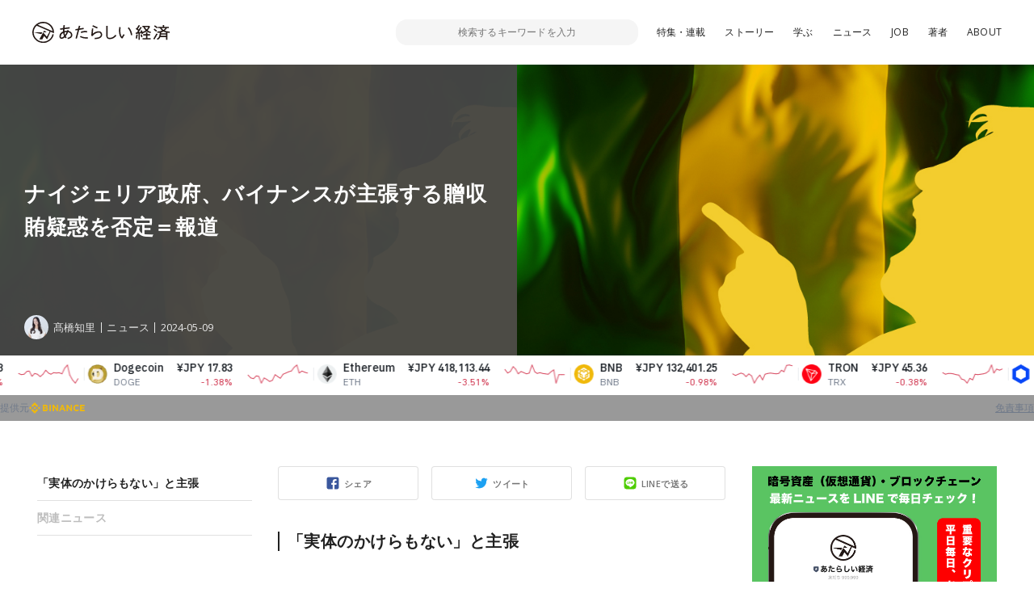

--- FILE ---
content_type: text/html; charset=utf-8
request_url: https://www.google.com/recaptcha/api2/anchor?ar=1&k=6LcARsoUAAAAAKDNAyTT7tYT2NDbGUbeco3qMTlt&co=aHR0cHM6Ly93d3cubmV3ZWNvbm9teS5qcDo0NDM.&hl=en&v=N67nZn4AqZkNcbeMu4prBgzg&size=invisible&anchor-ms=20000&execute-ms=30000&cb=24gz29l341xa
body_size: 48842
content:
<!DOCTYPE HTML><html dir="ltr" lang="en"><head><meta http-equiv="Content-Type" content="text/html; charset=UTF-8">
<meta http-equiv="X-UA-Compatible" content="IE=edge">
<title>reCAPTCHA</title>
<style type="text/css">
/* cyrillic-ext */
@font-face {
  font-family: 'Roboto';
  font-style: normal;
  font-weight: 400;
  font-stretch: 100%;
  src: url(//fonts.gstatic.com/s/roboto/v48/KFO7CnqEu92Fr1ME7kSn66aGLdTylUAMa3GUBHMdazTgWw.woff2) format('woff2');
  unicode-range: U+0460-052F, U+1C80-1C8A, U+20B4, U+2DE0-2DFF, U+A640-A69F, U+FE2E-FE2F;
}
/* cyrillic */
@font-face {
  font-family: 'Roboto';
  font-style: normal;
  font-weight: 400;
  font-stretch: 100%;
  src: url(//fonts.gstatic.com/s/roboto/v48/KFO7CnqEu92Fr1ME7kSn66aGLdTylUAMa3iUBHMdazTgWw.woff2) format('woff2');
  unicode-range: U+0301, U+0400-045F, U+0490-0491, U+04B0-04B1, U+2116;
}
/* greek-ext */
@font-face {
  font-family: 'Roboto';
  font-style: normal;
  font-weight: 400;
  font-stretch: 100%;
  src: url(//fonts.gstatic.com/s/roboto/v48/KFO7CnqEu92Fr1ME7kSn66aGLdTylUAMa3CUBHMdazTgWw.woff2) format('woff2');
  unicode-range: U+1F00-1FFF;
}
/* greek */
@font-face {
  font-family: 'Roboto';
  font-style: normal;
  font-weight: 400;
  font-stretch: 100%;
  src: url(//fonts.gstatic.com/s/roboto/v48/KFO7CnqEu92Fr1ME7kSn66aGLdTylUAMa3-UBHMdazTgWw.woff2) format('woff2');
  unicode-range: U+0370-0377, U+037A-037F, U+0384-038A, U+038C, U+038E-03A1, U+03A3-03FF;
}
/* math */
@font-face {
  font-family: 'Roboto';
  font-style: normal;
  font-weight: 400;
  font-stretch: 100%;
  src: url(//fonts.gstatic.com/s/roboto/v48/KFO7CnqEu92Fr1ME7kSn66aGLdTylUAMawCUBHMdazTgWw.woff2) format('woff2');
  unicode-range: U+0302-0303, U+0305, U+0307-0308, U+0310, U+0312, U+0315, U+031A, U+0326-0327, U+032C, U+032F-0330, U+0332-0333, U+0338, U+033A, U+0346, U+034D, U+0391-03A1, U+03A3-03A9, U+03B1-03C9, U+03D1, U+03D5-03D6, U+03F0-03F1, U+03F4-03F5, U+2016-2017, U+2034-2038, U+203C, U+2040, U+2043, U+2047, U+2050, U+2057, U+205F, U+2070-2071, U+2074-208E, U+2090-209C, U+20D0-20DC, U+20E1, U+20E5-20EF, U+2100-2112, U+2114-2115, U+2117-2121, U+2123-214F, U+2190, U+2192, U+2194-21AE, U+21B0-21E5, U+21F1-21F2, U+21F4-2211, U+2213-2214, U+2216-22FF, U+2308-230B, U+2310, U+2319, U+231C-2321, U+2336-237A, U+237C, U+2395, U+239B-23B7, U+23D0, U+23DC-23E1, U+2474-2475, U+25AF, U+25B3, U+25B7, U+25BD, U+25C1, U+25CA, U+25CC, U+25FB, U+266D-266F, U+27C0-27FF, U+2900-2AFF, U+2B0E-2B11, U+2B30-2B4C, U+2BFE, U+3030, U+FF5B, U+FF5D, U+1D400-1D7FF, U+1EE00-1EEFF;
}
/* symbols */
@font-face {
  font-family: 'Roboto';
  font-style: normal;
  font-weight: 400;
  font-stretch: 100%;
  src: url(//fonts.gstatic.com/s/roboto/v48/KFO7CnqEu92Fr1ME7kSn66aGLdTylUAMaxKUBHMdazTgWw.woff2) format('woff2');
  unicode-range: U+0001-000C, U+000E-001F, U+007F-009F, U+20DD-20E0, U+20E2-20E4, U+2150-218F, U+2190, U+2192, U+2194-2199, U+21AF, U+21E6-21F0, U+21F3, U+2218-2219, U+2299, U+22C4-22C6, U+2300-243F, U+2440-244A, U+2460-24FF, U+25A0-27BF, U+2800-28FF, U+2921-2922, U+2981, U+29BF, U+29EB, U+2B00-2BFF, U+4DC0-4DFF, U+FFF9-FFFB, U+10140-1018E, U+10190-1019C, U+101A0, U+101D0-101FD, U+102E0-102FB, U+10E60-10E7E, U+1D2C0-1D2D3, U+1D2E0-1D37F, U+1F000-1F0FF, U+1F100-1F1AD, U+1F1E6-1F1FF, U+1F30D-1F30F, U+1F315, U+1F31C, U+1F31E, U+1F320-1F32C, U+1F336, U+1F378, U+1F37D, U+1F382, U+1F393-1F39F, U+1F3A7-1F3A8, U+1F3AC-1F3AF, U+1F3C2, U+1F3C4-1F3C6, U+1F3CA-1F3CE, U+1F3D4-1F3E0, U+1F3ED, U+1F3F1-1F3F3, U+1F3F5-1F3F7, U+1F408, U+1F415, U+1F41F, U+1F426, U+1F43F, U+1F441-1F442, U+1F444, U+1F446-1F449, U+1F44C-1F44E, U+1F453, U+1F46A, U+1F47D, U+1F4A3, U+1F4B0, U+1F4B3, U+1F4B9, U+1F4BB, U+1F4BF, U+1F4C8-1F4CB, U+1F4D6, U+1F4DA, U+1F4DF, U+1F4E3-1F4E6, U+1F4EA-1F4ED, U+1F4F7, U+1F4F9-1F4FB, U+1F4FD-1F4FE, U+1F503, U+1F507-1F50B, U+1F50D, U+1F512-1F513, U+1F53E-1F54A, U+1F54F-1F5FA, U+1F610, U+1F650-1F67F, U+1F687, U+1F68D, U+1F691, U+1F694, U+1F698, U+1F6AD, U+1F6B2, U+1F6B9-1F6BA, U+1F6BC, U+1F6C6-1F6CF, U+1F6D3-1F6D7, U+1F6E0-1F6EA, U+1F6F0-1F6F3, U+1F6F7-1F6FC, U+1F700-1F7FF, U+1F800-1F80B, U+1F810-1F847, U+1F850-1F859, U+1F860-1F887, U+1F890-1F8AD, U+1F8B0-1F8BB, U+1F8C0-1F8C1, U+1F900-1F90B, U+1F93B, U+1F946, U+1F984, U+1F996, U+1F9E9, U+1FA00-1FA6F, U+1FA70-1FA7C, U+1FA80-1FA89, U+1FA8F-1FAC6, U+1FACE-1FADC, U+1FADF-1FAE9, U+1FAF0-1FAF8, U+1FB00-1FBFF;
}
/* vietnamese */
@font-face {
  font-family: 'Roboto';
  font-style: normal;
  font-weight: 400;
  font-stretch: 100%;
  src: url(//fonts.gstatic.com/s/roboto/v48/KFO7CnqEu92Fr1ME7kSn66aGLdTylUAMa3OUBHMdazTgWw.woff2) format('woff2');
  unicode-range: U+0102-0103, U+0110-0111, U+0128-0129, U+0168-0169, U+01A0-01A1, U+01AF-01B0, U+0300-0301, U+0303-0304, U+0308-0309, U+0323, U+0329, U+1EA0-1EF9, U+20AB;
}
/* latin-ext */
@font-face {
  font-family: 'Roboto';
  font-style: normal;
  font-weight: 400;
  font-stretch: 100%;
  src: url(//fonts.gstatic.com/s/roboto/v48/KFO7CnqEu92Fr1ME7kSn66aGLdTylUAMa3KUBHMdazTgWw.woff2) format('woff2');
  unicode-range: U+0100-02BA, U+02BD-02C5, U+02C7-02CC, U+02CE-02D7, U+02DD-02FF, U+0304, U+0308, U+0329, U+1D00-1DBF, U+1E00-1E9F, U+1EF2-1EFF, U+2020, U+20A0-20AB, U+20AD-20C0, U+2113, U+2C60-2C7F, U+A720-A7FF;
}
/* latin */
@font-face {
  font-family: 'Roboto';
  font-style: normal;
  font-weight: 400;
  font-stretch: 100%;
  src: url(//fonts.gstatic.com/s/roboto/v48/KFO7CnqEu92Fr1ME7kSn66aGLdTylUAMa3yUBHMdazQ.woff2) format('woff2');
  unicode-range: U+0000-00FF, U+0131, U+0152-0153, U+02BB-02BC, U+02C6, U+02DA, U+02DC, U+0304, U+0308, U+0329, U+2000-206F, U+20AC, U+2122, U+2191, U+2193, U+2212, U+2215, U+FEFF, U+FFFD;
}
/* cyrillic-ext */
@font-face {
  font-family: 'Roboto';
  font-style: normal;
  font-weight: 500;
  font-stretch: 100%;
  src: url(//fonts.gstatic.com/s/roboto/v48/KFO7CnqEu92Fr1ME7kSn66aGLdTylUAMa3GUBHMdazTgWw.woff2) format('woff2');
  unicode-range: U+0460-052F, U+1C80-1C8A, U+20B4, U+2DE0-2DFF, U+A640-A69F, U+FE2E-FE2F;
}
/* cyrillic */
@font-face {
  font-family: 'Roboto';
  font-style: normal;
  font-weight: 500;
  font-stretch: 100%;
  src: url(//fonts.gstatic.com/s/roboto/v48/KFO7CnqEu92Fr1ME7kSn66aGLdTylUAMa3iUBHMdazTgWw.woff2) format('woff2');
  unicode-range: U+0301, U+0400-045F, U+0490-0491, U+04B0-04B1, U+2116;
}
/* greek-ext */
@font-face {
  font-family: 'Roboto';
  font-style: normal;
  font-weight: 500;
  font-stretch: 100%;
  src: url(//fonts.gstatic.com/s/roboto/v48/KFO7CnqEu92Fr1ME7kSn66aGLdTylUAMa3CUBHMdazTgWw.woff2) format('woff2');
  unicode-range: U+1F00-1FFF;
}
/* greek */
@font-face {
  font-family: 'Roboto';
  font-style: normal;
  font-weight: 500;
  font-stretch: 100%;
  src: url(//fonts.gstatic.com/s/roboto/v48/KFO7CnqEu92Fr1ME7kSn66aGLdTylUAMa3-UBHMdazTgWw.woff2) format('woff2');
  unicode-range: U+0370-0377, U+037A-037F, U+0384-038A, U+038C, U+038E-03A1, U+03A3-03FF;
}
/* math */
@font-face {
  font-family: 'Roboto';
  font-style: normal;
  font-weight: 500;
  font-stretch: 100%;
  src: url(//fonts.gstatic.com/s/roboto/v48/KFO7CnqEu92Fr1ME7kSn66aGLdTylUAMawCUBHMdazTgWw.woff2) format('woff2');
  unicode-range: U+0302-0303, U+0305, U+0307-0308, U+0310, U+0312, U+0315, U+031A, U+0326-0327, U+032C, U+032F-0330, U+0332-0333, U+0338, U+033A, U+0346, U+034D, U+0391-03A1, U+03A3-03A9, U+03B1-03C9, U+03D1, U+03D5-03D6, U+03F0-03F1, U+03F4-03F5, U+2016-2017, U+2034-2038, U+203C, U+2040, U+2043, U+2047, U+2050, U+2057, U+205F, U+2070-2071, U+2074-208E, U+2090-209C, U+20D0-20DC, U+20E1, U+20E5-20EF, U+2100-2112, U+2114-2115, U+2117-2121, U+2123-214F, U+2190, U+2192, U+2194-21AE, U+21B0-21E5, U+21F1-21F2, U+21F4-2211, U+2213-2214, U+2216-22FF, U+2308-230B, U+2310, U+2319, U+231C-2321, U+2336-237A, U+237C, U+2395, U+239B-23B7, U+23D0, U+23DC-23E1, U+2474-2475, U+25AF, U+25B3, U+25B7, U+25BD, U+25C1, U+25CA, U+25CC, U+25FB, U+266D-266F, U+27C0-27FF, U+2900-2AFF, U+2B0E-2B11, U+2B30-2B4C, U+2BFE, U+3030, U+FF5B, U+FF5D, U+1D400-1D7FF, U+1EE00-1EEFF;
}
/* symbols */
@font-face {
  font-family: 'Roboto';
  font-style: normal;
  font-weight: 500;
  font-stretch: 100%;
  src: url(//fonts.gstatic.com/s/roboto/v48/KFO7CnqEu92Fr1ME7kSn66aGLdTylUAMaxKUBHMdazTgWw.woff2) format('woff2');
  unicode-range: U+0001-000C, U+000E-001F, U+007F-009F, U+20DD-20E0, U+20E2-20E4, U+2150-218F, U+2190, U+2192, U+2194-2199, U+21AF, U+21E6-21F0, U+21F3, U+2218-2219, U+2299, U+22C4-22C6, U+2300-243F, U+2440-244A, U+2460-24FF, U+25A0-27BF, U+2800-28FF, U+2921-2922, U+2981, U+29BF, U+29EB, U+2B00-2BFF, U+4DC0-4DFF, U+FFF9-FFFB, U+10140-1018E, U+10190-1019C, U+101A0, U+101D0-101FD, U+102E0-102FB, U+10E60-10E7E, U+1D2C0-1D2D3, U+1D2E0-1D37F, U+1F000-1F0FF, U+1F100-1F1AD, U+1F1E6-1F1FF, U+1F30D-1F30F, U+1F315, U+1F31C, U+1F31E, U+1F320-1F32C, U+1F336, U+1F378, U+1F37D, U+1F382, U+1F393-1F39F, U+1F3A7-1F3A8, U+1F3AC-1F3AF, U+1F3C2, U+1F3C4-1F3C6, U+1F3CA-1F3CE, U+1F3D4-1F3E0, U+1F3ED, U+1F3F1-1F3F3, U+1F3F5-1F3F7, U+1F408, U+1F415, U+1F41F, U+1F426, U+1F43F, U+1F441-1F442, U+1F444, U+1F446-1F449, U+1F44C-1F44E, U+1F453, U+1F46A, U+1F47D, U+1F4A3, U+1F4B0, U+1F4B3, U+1F4B9, U+1F4BB, U+1F4BF, U+1F4C8-1F4CB, U+1F4D6, U+1F4DA, U+1F4DF, U+1F4E3-1F4E6, U+1F4EA-1F4ED, U+1F4F7, U+1F4F9-1F4FB, U+1F4FD-1F4FE, U+1F503, U+1F507-1F50B, U+1F50D, U+1F512-1F513, U+1F53E-1F54A, U+1F54F-1F5FA, U+1F610, U+1F650-1F67F, U+1F687, U+1F68D, U+1F691, U+1F694, U+1F698, U+1F6AD, U+1F6B2, U+1F6B9-1F6BA, U+1F6BC, U+1F6C6-1F6CF, U+1F6D3-1F6D7, U+1F6E0-1F6EA, U+1F6F0-1F6F3, U+1F6F7-1F6FC, U+1F700-1F7FF, U+1F800-1F80B, U+1F810-1F847, U+1F850-1F859, U+1F860-1F887, U+1F890-1F8AD, U+1F8B0-1F8BB, U+1F8C0-1F8C1, U+1F900-1F90B, U+1F93B, U+1F946, U+1F984, U+1F996, U+1F9E9, U+1FA00-1FA6F, U+1FA70-1FA7C, U+1FA80-1FA89, U+1FA8F-1FAC6, U+1FACE-1FADC, U+1FADF-1FAE9, U+1FAF0-1FAF8, U+1FB00-1FBFF;
}
/* vietnamese */
@font-face {
  font-family: 'Roboto';
  font-style: normal;
  font-weight: 500;
  font-stretch: 100%;
  src: url(//fonts.gstatic.com/s/roboto/v48/KFO7CnqEu92Fr1ME7kSn66aGLdTylUAMa3OUBHMdazTgWw.woff2) format('woff2');
  unicode-range: U+0102-0103, U+0110-0111, U+0128-0129, U+0168-0169, U+01A0-01A1, U+01AF-01B0, U+0300-0301, U+0303-0304, U+0308-0309, U+0323, U+0329, U+1EA0-1EF9, U+20AB;
}
/* latin-ext */
@font-face {
  font-family: 'Roboto';
  font-style: normal;
  font-weight: 500;
  font-stretch: 100%;
  src: url(//fonts.gstatic.com/s/roboto/v48/KFO7CnqEu92Fr1ME7kSn66aGLdTylUAMa3KUBHMdazTgWw.woff2) format('woff2');
  unicode-range: U+0100-02BA, U+02BD-02C5, U+02C7-02CC, U+02CE-02D7, U+02DD-02FF, U+0304, U+0308, U+0329, U+1D00-1DBF, U+1E00-1E9F, U+1EF2-1EFF, U+2020, U+20A0-20AB, U+20AD-20C0, U+2113, U+2C60-2C7F, U+A720-A7FF;
}
/* latin */
@font-face {
  font-family: 'Roboto';
  font-style: normal;
  font-weight: 500;
  font-stretch: 100%;
  src: url(//fonts.gstatic.com/s/roboto/v48/KFO7CnqEu92Fr1ME7kSn66aGLdTylUAMa3yUBHMdazQ.woff2) format('woff2');
  unicode-range: U+0000-00FF, U+0131, U+0152-0153, U+02BB-02BC, U+02C6, U+02DA, U+02DC, U+0304, U+0308, U+0329, U+2000-206F, U+20AC, U+2122, U+2191, U+2193, U+2212, U+2215, U+FEFF, U+FFFD;
}
/* cyrillic-ext */
@font-face {
  font-family: 'Roboto';
  font-style: normal;
  font-weight: 900;
  font-stretch: 100%;
  src: url(//fonts.gstatic.com/s/roboto/v48/KFO7CnqEu92Fr1ME7kSn66aGLdTylUAMa3GUBHMdazTgWw.woff2) format('woff2');
  unicode-range: U+0460-052F, U+1C80-1C8A, U+20B4, U+2DE0-2DFF, U+A640-A69F, U+FE2E-FE2F;
}
/* cyrillic */
@font-face {
  font-family: 'Roboto';
  font-style: normal;
  font-weight: 900;
  font-stretch: 100%;
  src: url(//fonts.gstatic.com/s/roboto/v48/KFO7CnqEu92Fr1ME7kSn66aGLdTylUAMa3iUBHMdazTgWw.woff2) format('woff2');
  unicode-range: U+0301, U+0400-045F, U+0490-0491, U+04B0-04B1, U+2116;
}
/* greek-ext */
@font-face {
  font-family: 'Roboto';
  font-style: normal;
  font-weight: 900;
  font-stretch: 100%;
  src: url(//fonts.gstatic.com/s/roboto/v48/KFO7CnqEu92Fr1ME7kSn66aGLdTylUAMa3CUBHMdazTgWw.woff2) format('woff2');
  unicode-range: U+1F00-1FFF;
}
/* greek */
@font-face {
  font-family: 'Roboto';
  font-style: normal;
  font-weight: 900;
  font-stretch: 100%;
  src: url(//fonts.gstatic.com/s/roboto/v48/KFO7CnqEu92Fr1ME7kSn66aGLdTylUAMa3-UBHMdazTgWw.woff2) format('woff2');
  unicode-range: U+0370-0377, U+037A-037F, U+0384-038A, U+038C, U+038E-03A1, U+03A3-03FF;
}
/* math */
@font-face {
  font-family: 'Roboto';
  font-style: normal;
  font-weight: 900;
  font-stretch: 100%;
  src: url(//fonts.gstatic.com/s/roboto/v48/KFO7CnqEu92Fr1ME7kSn66aGLdTylUAMawCUBHMdazTgWw.woff2) format('woff2');
  unicode-range: U+0302-0303, U+0305, U+0307-0308, U+0310, U+0312, U+0315, U+031A, U+0326-0327, U+032C, U+032F-0330, U+0332-0333, U+0338, U+033A, U+0346, U+034D, U+0391-03A1, U+03A3-03A9, U+03B1-03C9, U+03D1, U+03D5-03D6, U+03F0-03F1, U+03F4-03F5, U+2016-2017, U+2034-2038, U+203C, U+2040, U+2043, U+2047, U+2050, U+2057, U+205F, U+2070-2071, U+2074-208E, U+2090-209C, U+20D0-20DC, U+20E1, U+20E5-20EF, U+2100-2112, U+2114-2115, U+2117-2121, U+2123-214F, U+2190, U+2192, U+2194-21AE, U+21B0-21E5, U+21F1-21F2, U+21F4-2211, U+2213-2214, U+2216-22FF, U+2308-230B, U+2310, U+2319, U+231C-2321, U+2336-237A, U+237C, U+2395, U+239B-23B7, U+23D0, U+23DC-23E1, U+2474-2475, U+25AF, U+25B3, U+25B7, U+25BD, U+25C1, U+25CA, U+25CC, U+25FB, U+266D-266F, U+27C0-27FF, U+2900-2AFF, U+2B0E-2B11, U+2B30-2B4C, U+2BFE, U+3030, U+FF5B, U+FF5D, U+1D400-1D7FF, U+1EE00-1EEFF;
}
/* symbols */
@font-face {
  font-family: 'Roboto';
  font-style: normal;
  font-weight: 900;
  font-stretch: 100%;
  src: url(//fonts.gstatic.com/s/roboto/v48/KFO7CnqEu92Fr1ME7kSn66aGLdTylUAMaxKUBHMdazTgWw.woff2) format('woff2');
  unicode-range: U+0001-000C, U+000E-001F, U+007F-009F, U+20DD-20E0, U+20E2-20E4, U+2150-218F, U+2190, U+2192, U+2194-2199, U+21AF, U+21E6-21F0, U+21F3, U+2218-2219, U+2299, U+22C4-22C6, U+2300-243F, U+2440-244A, U+2460-24FF, U+25A0-27BF, U+2800-28FF, U+2921-2922, U+2981, U+29BF, U+29EB, U+2B00-2BFF, U+4DC0-4DFF, U+FFF9-FFFB, U+10140-1018E, U+10190-1019C, U+101A0, U+101D0-101FD, U+102E0-102FB, U+10E60-10E7E, U+1D2C0-1D2D3, U+1D2E0-1D37F, U+1F000-1F0FF, U+1F100-1F1AD, U+1F1E6-1F1FF, U+1F30D-1F30F, U+1F315, U+1F31C, U+1F31E, U+1F320-1F32C, U+1F336, U+1F378, U+1F37D, U+1F382, U+1F393-1F39F, U+1F3A7-1F3A8, U+1F3AC-1F3AF, U+1F3C2, U+1F3C4-1F3C6, U+1F3CA-1F3CE, U+1F3D4-1F3E0, U+1F3ED, U+1F3F1-1F3F3, U+1F3F5-1F3F7, U+1F408, U+1F415, U+1F41F, U+1F426, U+1F43F, U+1F441-1F442, U+1F444, U+1F446-1F449, U+1F44C-1F44E, U+1F453, U+1F46A, U+1F47D, U+1F4A3, U+1F4B0, U+1F4B3, U+1F4B9, U+1F4BB, U+1F4BF, U+1F4C8-1F4CB, U+1F4D6, U+1F4DA, U+1F4DF, U+1F4E3-1F4E6, U+1F4EA-1F4ED, U+1F4F7, U+1F4F9-1F4FB, U+1F4FD-1F4FE, U+1F503, U+1F507-1F50B, U+1F50D, U+1F512-1F513, U+1F53E-1F54A, U+1F54F-1F5FA, U+1F610, U+1F650-1F67F, U+1F687, U+1F68D, U+1F691, U+1F694, U+1F698, U+1F6AD, U+1F6B2, U+1F6B9-1F6BA, U+1F6BC, U+1F6C6-1F6CF, U+1F6D3-1F6D7, U+1F6E0-1F6EA, U+1F6F0-1F6F3, U+1F6F7-1F6FC, U+1F700-1F7FF, U+1F800-1F80B, U+1F810-1F847, U+1F850-1F859, U+1F860-1F887, U+1F890-1F8AD, U+1F8B0-1F8BB, U+1F8C0-1F8C1, U+1F900-1F90B, U+1F93B, U+1F946, U+1F984, U+1F996, U+1F9E9, U+1FA00-1FA6F, U+1FA70-1FA7C, U+1FA80-1FA89, U+1FA8F-1FAC6, U+1FACE-1FADC, U+1FADF-1FAE9, U+1FAF0-1FAF8, U+1FB00-1FBFF;
}
/* vietnamese */
@font-face {
  font-family: 'Roboto';
  font-style: normal;
  font-weight: 900;
  font-stretch: 100%;
  src: url(//fonts.gstatic.com/s/roboto/v48/KFO7CnqEu92Fr1ME7kSn66aGLdTylUAMa3OUBHMdazTgWw.woff2) format('woff2');
  unicode-range: U+0102-0103, U+0110-0111, U+0128-0129, U+0168-0169, U+01A0-01A1, U+01AF-01B0, U+0300-0301, U+0303-0304, U+0308-0309, U+0323, U+0329, U+1EA0-1EF9, U+20AB;
}
/* latin-ext */
@font-face {
  font-family: 'Roboto';
  font-style: normal;
  font-weight: 900;
  font-stretch: 100%;
  src: url(//fonts.gstatic.com/s/roboto/v48/KFO7CnqEu92Fr1ME7kSn66aGLdTylUAMa3KUBHMdazTgWw.woff2) format('woff2');
  unicode-range: U+0100-02BA, U+02BD-02C5, U+02C7-02CC, U+02CE-02D7, U+02DD-02FF, U+0304, U+0308, U+0329, U+1D00-1DBF, U+1E00-1E9F, U+1EF2-1EFF, U+2020, U+20A0-20AB, U+20AD-20C0, U+2113, U+2C60-2C7F, U+A720-A7FF;
}
/* latin */
@font-face {
  font-family: 'Roboto';
  font-style: normal;
  font-weight: 900;
  font-stretch: 100%;
  src: url(//fonts.gstatic.com/s/roboto/v48/KFO7CnqEu92Fr1ME7kSn66aGLdTylUAMa3yUBHMdazQ.woff2) format('woff2');
  unicode-range: U+0000-00FF, U+0131, U+0152-0153, U+02BB-02BC, U+02C6, U+02DA, U+02DC, U+0304, U+0308, U+0329, U+2000-206F, U+20AC, U+2122, U+2191, U+2193, U+2212, U+2215, U+FEFF, U+FFFD;
}

</style>
<link rel="stylesheet" type="text/css" href="https://www.gstatic.com/recaptcha/releases/N67nZn4AqZkNcbeMu4prBgzg/styles__ltr.css">
<script nonce="Y2h1BI3luL-JUYrFSl_Txg" type="text/javascript">window['__recaptcha_api'] = 'https://www.google.com/recaptcha/api2/';</script>
<script type="text/javascript" src="https://www.gstatic.com/recaptcha/releases/N67nZn4AqZkNcbeMu4prBgzg/recaptcha__en.js" nonce="Y2h1BI3luL-JUYrFSl_Txg">
      
    </script></head>
<body><div id="rc-anchor-alert" class="rc-anchor-alert"></div>
<input type="hidden" id="recaptcha-token" value="[base64]">
<script type="text/javascript" nonce="Y2h1BI3luL-JUYrFSl_Txg">
      recaptcha.anchor.Main.init("[\x22ainput\x22,[\x22bgdata\x22,\x22\x22,\[base64]/[base64]/[base64]/[base64]/[base64]/UltsKytdPUU6KEU8MjA0OD9SW2wrK109RT4+NnwxOTI6KChFJjY0NTEyKT09NTUyOTYmJk0rMTxjLmxlbmd0aCYmKGMuY2hhckNvZGVBdChNKzEpJjY0NTEyKT09NTYzMjA/[base64]/[base64]/[base64]/[base64]/[base64]/[base64]/[base64]\x22,\[base64]\\u003d\x22,\x22wobDisKvw6QAw7vCm8KRRsORScOjH8OSDzwtwpgHw7VxF8OBwoseZhvDjMKwLsKOaQDChcO8wpzDqxrCrcK4w4kDwoo0wqESw4bCsyE7PsKpV1diDsKCw7xqERc/[base64]/CssK3P1gPwpnCp8KCAsKad8KqwpHCiMOaw4pTSWswUsOIRRtIP0Qjw4DCoMKreHp5VnNyC8K9wpx+w7l8w5YQwrY/w6PCl1AqBcOvw6QdVMOzwq/DmAIQw7/Dl3jCgMKMd0rCiMOqVTg7w65uw51zw4paV8KRb8OnK3zCv8O5H8KoXzIVZ8OBwrY5w71hL8OsX0ApwpXCr2wyCcKKFkvDmnLDisKdw7nCoENdbMKgJcK9KC7Dl8OSPR/Cr8ObX2HCn8KNSVbDssKcKzTClhfDlyDCtwvDnVfDhiEhwoTCssO/RcKZw4AjwoRZwrLCvMKBHVFJIRBjwoPDhMKKw6wcwobCnkjCgBEPAlrCisKVZADDt8K2PFzDu8Koe0vDkTzDjsOWBS/ClxnDpMKCwodufMO2PE9pw5xdwovCjcKCw6Z2CyU2w6HDrsKjGcOVwprDt8OMw7t3wrkFLRR4CB/DjsKvdXjDj8O/wpjCmGrCmynCuMKiH8KRw5FWwo/Ck2h7DzwWw7zCnhnDmMKkw7DCpnQCwpELw6FKTsOGwpbDvMOsCcKjwp1Ow49iw5ACbVd0FyfCjl7Du2LDt8O1JcK/GSYAw7J3OMOUSxdVw53DicKESGbCucKXF0BVVsKSc8OYKkHDkGMIw4hRMmzDhyc0CWTCgMKMDMOVw6TDnEsgw7wSw4EcwrfDtyMLwqHDmsO7w7BAwoDDs8KQw70/SMOMwr3DqCEXWcK8LMOrPBMPw7J6RSHDlcKySMKPw7MZa8KTVUPDn1DCpcKbwp/CgcKwwolPPMKibMKlwpDDusKgw6N+w5PDgjzCtcKswocGUitqBg4HwrTCgcKZZcOzWsKxNQrCkzzCpsK3w7YVwpsLNcOsWzNLw7nChMKTeGhKTTPClcKbMHnDh0BrWcOgEsKMVRstwr7Dj8OfwrnDmB0cVMOOw4/CnsKcw60cw4xkw5lhwqHDg8OtWsO8NMOKw78Iwo4XA8KvJ1c+w4jCuxkOw6DCpTonwq/DhHPCtEkcw7zClMOhwo1uEzPDtMO3wosfOcOqW8K4w4A2AcOaPHsJaH3DmcKDQ8OQHcOdKwNSe8O/PsK/bRNNGhbDh8OVw7JhRsOtbn8UOUROw4jDtsOFRWPDsAfDkHbDsw3ChsKhwrEkI8OvwpfCvjXCnsOxSSrDn3MxTCJmZMKGN8KZdDTDmRluw69dBQ/DncKdw7zCocOHEScqw5fDjX1OHAvDuMKRwr7ChcOvw6zDo8OSw5zDscO1wr9gM1HCi8K8HUAIN8OPw7UGw43Dt8Oyw6zDiEvClMO/wpjClcK5wr84fsKrI3nDusKoeMKoE8OXwqjDojxzwqN/wrEMcsK+Jx/DlcKlwqbCjlDDmMOVwqbCmcOGeSYdw7jClMKtwprDuE1iw4J8XcKGw7odfMOOwr5rwqFvWkhsS2jDphZhSHFgw4ZmwpfDlsKgwrfDqBtUwrRrwoYNEHoGwqLCi8O/cMOQXMKQKcKySU4zwoRUw7vDsn3DtwTCnWUOF8OdwpZ/[base64]/DjGoVE2gawrxLOsO3w7IXScKDwq8Bw6cAc8ODwpDDkSMCw53DiHXCnsOyVFzDucKlVsOPXMKQworDlcOXDVg3woHDogYsRsK6w6tZNyPDhT9Yw7FfPj8Qw4TCrzZ/wovDmcKdc8KNwqrDmnXDjnkjw67DoyxqLydcEUTDtzxgVcOkfwPCisO1wohTanVvwr1bwo0qFVnCiMK4SF1sO20Twq3Cn8OqVAjCi3/DpkdEScKMcMK7woA8woLCnsObwp3Cs8Ocw5xyPcKowrVpNMOSwrLCsmzCtcKNwrbCnFIRwrDCpXDDqhrCpcO8Vx/[base64]/DsEtmwrMiwosIw7XCgcKfwq1cwpbClF8aW1Ehwr8Rw4zDlwTCoGJ+wp7CpAlUGEDDjFtHwq7CuxLDi8O2XU9vGsK/w43ClsK7w5ojHcKKwqzCtzHCoynDino7w7JTQwEBw5gwwoY9w7YVF8KIUzfDpsO1eiXDnTLCli/DlsKBYAAew5LCnMONdjrDvsKMWsKIwr8WfcOBw6A5XHd+Wg1fwr7Ct8OxZMO5w6vDl8KjbMOHw69pd8OZCGnCkmLDsVvCo8Kewo/CnisZwokaK8K3GcKfPsKlMMOGDDXDoMObwqI5NBzDjxZmw7/CoCB4w5FrN2VSw5pyw4Zaw5LDg8KZfsKIDzAvw5IzDMKowqLCocOhOlzCtksow5QFw4TDl8OPFl7DtcOCSQXDnsKKwqfDs8Olw6LCrsOeS8OwHgTDisKfUsOgwqwCajfDr8OCwq0lUMKpwo/DvSIpHsK9J8Olw6fDscKwDQDDsMKHNsO+wrLDiSDCrUTDgcOQCF0owp/DisKMfi8/[base64]/DjMKCEX1aOsKFBsK+wp3DqV3CpcKvw4fCjcOpNsOywpLDgMK7Mg7CocK2LcOjwpQlLzEbBMOzwohkAcOew5HCv37ClsKQGS/DtizDiMKqI8KEw5nDmcKqw4s+w4sow6M1woIMwprDn3Vxw7/DmcOdNWVSw44+wqF5wokZw7MGI8KCwoPCpjh8K8KKLMO3w43DkMORFxPCunfCpcOIGMKfVHPClsOCw43DlMOwQX7DtXsywpgAw5DChHVzwo52awLDjMOFLMOEwpnCrxgnwqcFBx/CkyTCmAAZIMOQABzDnhfClk/[base64]/[base64]/CsMKTwqPDg8OQw7gPOXzCmVTDm8KrGCx9BsOeH8Kyw7rCg8KaI30lwq0Gw6TChsOgacKafcK/wrAOcBnDlUwldsOfw7VWwr7DlMOxU8KQwp7DgBpZUXrDisKvw4LClwTChsO5Q8OWdMOfWxHCtcKzwq7DtMKXw4HDvsK9cwrDlTlOwqAGUsKnJsOcQjbCgAkkJgU0wpbDimwiC0N5esKtXsKnw6IWw4QzUcKiJCrCi0TDtsKbcmrDhxxBMsKBw5zCg0/Do8KHw4JAQTvCqsOowobDrHADw6PCsHzDjcOnwpbCnDbDhgXDlMKkw4JWAsOMHsKHw69vWw/ChEktN8OfwrQ0wqzDsHvDjh/[base64]/[base64]/Cr8KFwpsuW1YJfm8ww4nCkVEUJcObT0/Ds8KbG2jDtnLCv8OQw7Z8w7HDg8Oiw7Ynb8OcwroBwr7ClznCjcOfwrRIb8OJYUHDo8OPRV5SwplTGnTDkMKswqvDmcOSwogRKcKHPCN0w4IMwrQ0w4vDjHhaKMO1w43DtsODw4vCnsOEwp/DsVwKwqrCqsKCw608GMOhwoN4w5/DtXPCpMK8wo3CmmIyw7YfwpHCvw7ClMKUwqd9fsKmwr3DuMODbgHClhdOwrfCu2RCdMOYw4kfaljCjsK9YH3CksOaVsKNU8OuFMKpO1bCp8OlwqbCncKZwoHClhAbwrNEw71Pw4IwT8Kiw6QMf13CmsOQQ33CtxZ/[base64]/HzlHSsOrwrXDlzEWw57DgsKHTcKiw57CgcKkwpXDtMOqwpPDhcKywqnCoSnDlinCm8Kawp1dRMOaw4UbGifCjgMHAU7DosOdbcKEasOWw7/DimxLRcKwMEbDucKresOYwoRnw4dSwqdhGMKlwqxSM8OpXzJVwp1Jw6fDmT/DoBwoM2rCoEPDkzdXw44zw6PClHVLwrfCmMKtwrsTVEbCpGDCsMO1NXnDh8OUwpMTLsOjwqHDjiU7w4UTwrzClMKRw54Zw4AVI0zCsTUhw4oiwrfDlcOBDFXChmo+YkbCpsO1wrgiw6PCvhXDm8Opw5bCvMKEJAMIwqBbw7d+H8OiecKjw67CoMKnwpnDoMOUw4AkXF/CkltON2JuwrhnOsK5w6RMwohiwpbDocO7M8KZWwHCvn/CmUnDvcO3OnJUw5PDt8OpdxrCpHkvwrXCrMKUw5vDqE9MwrM6A07ChMOnwppGwrpywoVkwo3Cgi/[base64]/Dk8KfwoLCkMOiw5vCq8KdF8KNw7EKAMKIDjhBQWjCocOrw6Z/w5sawoRyUcO2wpTDghRJwqEnRmZXwqsRwrpNAMKBZcOOw5rCgMOrw5h7w6HCq8OywprDs8OpTBDDmiXDmgkZKzQhIRjCpMKWTsOFZcOZCsO+E8KyVMKtdMKuw4vDnB1yQMOEQj5bw5LCoUTCisONwo/DoQ/[base64]/CvmfCiRfCjMOuRsKww7l2woBvwrMJw6bDlD3CiA9ZTzgQVXDCvhXDvAfDnDppF8KRwoduw4/DunfCp8K2wpPDpcKVSGrCqsOewqYEwqzDksO+wp8AKMKMBcOHw73Cp8KrwoQ+w4wfOcOtwpDCscOdGMK7w5wzCcOgwrRzXQvDoRnDgcOyRcKsRsOTwqjDlDgLcsOrSMK3woFCw5hJw4lSw4d+DMONfEjCgE48w6dFGSZkKE/DksKswpsebcOhw4HDpcOcw5FqWTpCbsOiw6xAwoFbIic5T13CqcKjGm7DicOnw5oeKDHDjsKqwqvCj0DDjgvDp8KiXk/Dhl0RDGTDh8OXwqbCicKnQsOLMRktwqMuwrrDk8Ozw6HDmHAHPyc5XANtwp5sw5Muwo8CeMK0w5V/wpoWw4PCg8OnMMOFGRt7HhzCj8KvwpQlEsKKw782RMKaw6BUD8OAU8OZasO2BcKMwonDgCLDrMKyVH5TV8OMw4Ijwr/CmmZPbMOXwpE/P0PCoScgPRhISDPDk8Kkw5PChmHDmcKAw4Idw7YvwqEsNMOgwrIsw7AGw6bDkyEGJcKqw70rw5cmwpXDsk8rP2fCu8OuXzIVw5fCncOVwobCk1LDpMKfMFAQPUoqw7wiwpLDvyfCknI/wotiS3rCmMKSbMObWcKPwpbDksK8w5/CsgLDhGA5w6XDosKdwqt/ScKsMETCh8ObTVTCoCwNw7JIwop1AS/CjSplw57ChsOpwoQtw6F5wr3CgV1Hf8K4wqYUwptmwqIPTA/CgRvDhwlHwqTCnsK0w4/[base64]/DmsK/w6nClEfCqknCjy3CthvDucOowqd+FcO8HsKlLsKww7xRw4l4wrEgw65Sw54EwqQ0O35HKsKVwqIfw4fCpgwxPi0Cw7PCoGMiw6plw4UjwrvCicOsw4XClQhHw6sVOMKPbMOiHsKOecO/UkvCnh9BeQNcwq/DtcOCUcOjBifDocKRQcO0w4x0worCo27CisO8wp/CrwjDvsKawqTDmnPDmHTCu8ORw57DmMKWP8OYEsOaw7d/PMKPwo8uwrPCtsO4BsKSwrXDhHlZwprDgy8Ow79Zwq3CqxYNwozCt8KIw7taKsKUK8O+WBLCqCJMc04UBcKzW8KWw6lBD2zDlzTCvSrDscODwpzDtAIbwqDDnCrCoRXDqsOiGsOPccOvwq/CpMOUecK4w6jCqMKgBcKkw6VmwpIROsOGB8KDBMK3w5cEXRjCjMOzw4vCtR5oVB3DkMOxecKDwrRRYMKSw6DDgsKAwp/CjcKswq3CuQbChsO+GMK9AcKvBsKuwrMQCMKIwoE4w6xCw5RLTC/DusKjRcOCLwLDnsKQw57CsEkVwohwK30owq7DgDzCl8K4w4o7wo0nSWLDpcO1PsOVfix3ZMOWw4bDjTzCmmHDrMKyf8K1wrp6w7bDpHtrw7EKwrrDnsOkbDM8w71qH8K/E8OabGlow5TCtcOCcQ8rw4LCqUR1w4QGLcKvwognwqlTw4c4JcKnw6Isw6EedlRsa8OQwrQcwp7Dl1EGd3TDpQdcwrvDj8K0w6wQwq3Cr14tf8K3UsK/c3M0w6ANwoLDicKqB8Ojwo0dw7QaesO5w7NWQRpKFcKoDMKWw4XDhcOnJsOZaX3DvFl7XA1VUGZbwp7Cg8OZF8KjFcO0wonDqRPCjFvCjBpDwodqw7TDg0sCPzVAQMOicjlcw4nCkHPDrcKjw4F2wp/ChsK/w6XDicKcw7kOwqDCqxR8w7TCgMKCw4DCucOuw4HDkxoVwpxew5TDl8OHwrPCikfDlsO8w59EGg42NHvDrlpjck7DtjTDkShlbsKQwoPDvGrCqXlPOMKQw7xSDMK7MC/CnsKnwr9YAcOiJg7CgMK/wonDnMOcwqrCvw7CgwMUU1IMwqfDnsK5McKZNBNGLcOSwrd1w7LCgMKMw7LDssKjwq/DsMK7Nl7CuXQJwp1gw7rDt8ObZkTDvX4Rwrp5w6zDqcOqw6zChWUVwoHCoT8Dwp4tVVbDn8Oww6XCrcO2ED9oa3JrworCgMOlHnrDhgBPw4LCuWsGwoHDsMO6eGTCrDHCjkHCpw7CkMKgQcKhwrYiIcKgZ8OTw6wKWMKEwo15EcKCw49/XCrDk8KrPsOVw4lVwrpvFcK+wrHDjcObwrfCoMO0fTVuUHZjwrZPfQ3Coj18w4jChlApbW7DoMKnHi99PmzCrcO9w58bw5jDq23Chn7DnDzCu8O+TWk/B2wkNig5aMKiw6YUEVEQFsOnM8KKJcObwog1XW9na212w4TCicOOYQtnFTLDk8Kbw5E9w7DDnTdXw78hdh4+AMK+wrFXPsOQDzpPwpjDgsOEwqpKwoEBw64oOsO3w77Cu8OnIsOWSlhVwq/Ch8OZw47Cum3CmQXCn8KqX8OQEFlAw5fCm8K9wpcxGFl6wrDDgH3CnMO9c8KPwqVLAzzDlz7CkUgSwppoBh08w79Pwr7DrsKrR2TCqlHCuMOBYznCgS/DpcK+wrh3wpfDkcOpK2bCtmo3KT/DoMOnwrvCv8Otwp5fC8OSa8KJwod5ADRvJcOuwpkuw7pqEnYYDjQxU8O+w5QEXw0REFjCjcO9ZsOEwqnDiF/DhsKERRzCkQvCiTZ7f8Oww60nwqzCp8K+wqxxw6N3w4QoD0ARC34qbQbCocKaVcKSWTUOD8O+woEJQcOywqRpasKPJCVGwpdRBMOGwpXCh8OcQwkkwpNkw6zCoBbClsK3woZKbjvCtMKXw6LCsiFIesKSwojDvnXDlsOEw7kpw4kDEG/Du8Kzw5LDjSPCusKPacKGTit1w7XDtycqPxQOwocHw7XCmcOQw5rCvsOKwoXCs3LCpcOvwqU/[base64]/Dv8OMw4jDiEkMc8Orwp/CrMO8CSjDrMOlwogrwr7DtMOcCMO0w4rCmMKCwqvCgsOywoPChsKNUsKPwq3Di1g7HhTClcOkw7rDvMKIVmVgBcO4c3hOw6Iow4rDsMO+wpXCgW3Cv3Qxw5JVPcK0JMK3A8KVwqtnw7PDr1xtw6Edw6LDo8Osw4I1wpFnwoLDl8O8TDpSw6l0KsK0GcOCcsO/HzPDrSReccOnwrPDk8OBw6h/wqQ+wpJfwpFuwocSUknDqCQCVDzCg8Kjw4cqGMOuwrgqw5bCjSTCmTxew7/[base64]/DusKqw7vCqcKpHgQQw75bFcOFw7jCuDMbVcOEV8OTXcO4worCpMOBw5/DlToTZ8KzYMKlY2suwqrCpMKsCcKaesK9STEDwqrClnQ2KiYWwrjChB7Do8Ozw73Cn1vDpcKQYzPDvcO/TcKZw7LChQk8acKbAcOnZ8KhOMOtw5XCnnHCnMOTdyQGw6deQcOrSC87AsOuCMKkw67Dj8KAw6PCpsO8IcKcVT1Pw4bCs8Kaw4VxwpHDuWDCqsOewoLCtXXCtxDCrnQTw6XDtWlYw4TCiTzDt3Fow63Dp0HDusO6bUHCncOVwqFfZcKXAT0GPsKDwrM/w4/DtMOuw43ClyEQVMO9w5bDmsKMwpN7wqc0dsKeW3DDjE/DusKywpfCosKawoZIwrTDplPCjybCisKCw7NkXzNBdELDlnLCrSvClMKKwqfDu8O0GcOMTsOvwrIKBsKTw5Brw5ZdwrRHwr5oB8OYw4DChh3CisOadmk4fsKrwqXDuypxwrBgV8KWF8OYZi7CvUpICG/CsSt7w5BCJsKVFcK8wrvCqnvDgmXDosO+csKowrfChUXDtXfCjFLDujJmBsOBwqfCkiZYwrdFw6PDml9CHiw/BQMawonDnRPDrcOieTbCkcO7QCdcwr0ewq1wwrFxwr3Dt3cyw7/DgRfCnsOhKl3DsCMdwr3CvD0lNXzCjiMGQsOhRHzDj1wFw5TDvsKqwrsRSUXCkQ07bMO9N8OxwozChVfCvm/CjsK6XcKSw4nCk8K/w7plOTzDt8K+dMKgw6pEIcOmw5skwr/ClsKBJcONw5QKw79mWMOWaUbChcObwqd2w7/CmsKcw4zDn8OIMwrDocKJIjXDoVPCrVDCu8Ktw7MPWcOhTn18JAwiH2Mpw7XCkwQqw4vDvk/Dh8O8wqkcw7XCqVY7KRrDrl1mNUnDiG8GwosfWhHCkcO4w63DqjlXw7N8w6XDmMKAwqPCqn/CqsKXwp0BwqfDu8OOScKFEj8lw6wWHcKWVcKbGSBqIcKEwqHDtkrDlHIJw4JtFcOYw6vDncO/w4p7asORwo3Cu2DCmFAufW0Kwr1+AnrDscKCw79KAQdHcEMmwptSw4UnDMKoBBBbwqQIw4hsXgrDg8O8wphpw5nDpEJ4YsOBZyw+eMK7w5PDpMOBfsOAJcOiacKYw58tSXh8woRuIU/CiQnDocKCw64nwpU3wqQjfmHCqcK6Kj49wpfDusKDwoQpwrTDtcOJw5ZBfAMow7o9w63CscKxWsOywrZ8UcKVwrlSP8Opwp0VNzPClF7CkyDClsOPcMO2w7vDshpTw6Esw74/[base64]/Dqx7DrE7Ci0jDm3LDrh3Dr8KSwr8LdMKJXljDrnLCkcOHQ8O3bC3CoEzCnkbCrAzCpsOwDxtHwo4Kw5nDj8Kvw4XDu0PCmMKiwrbCoMO+YnfCli/DpsOPHcK6asO8R8KLfsKrw47DqsOGw49rc0XDoT3Dv8OrdMKgwp7DrsOcN1IBdcOCw6IbLiEuw59VJi7Dm8O+P8OJw5oSbcKHwr8Ow5fDnMOJwrzDkcOOw6PCl8KGSx/CriUaw7XCkAvCmSbCicKWBcKTw5Z8EcO1wpNpasKbw691V1Y1w7sTwoXCtMKkw5rDlcOacRw0VsOowqLCvzrCqMOZXMKZwqPDrcO+w7jCpjbDv8K+wqlEIcOfDVARGsO6B3PDr3JmfsOGM8KYwpBrCcO0wp/CkRosJWlfw5cowqfDtsOWwo3CncKOSAdQZMKlw5YewqzDmXReesKlwrrCu8OuETd6N8Ojw4JrwpzCnsKLN1/CtF7Ci8KOw4Rcw4nDrMOXc8KsJi/[base64]/KMKtWg0Sw43Chz7Cu3RyLMK2cxVSwofCp8Oew6PCmV9dwrQvwp3Dnz7CqhrCqcOxwqDCkiJCS8OgwoPClQvDgiU0w6NYwrjDvsO5Swdow58bwoLCrcOEw4FmCkLDtMKSKcOJK8K7DUUGax0TFMOrw7IYBifCk8KyZMOaZsKnwovCh8OswrN/H8KrBcK8H3xPU8KJUMKeXMKIwrARN8OdwqXDv8O1Ul7Dp2bCvcKjOsKZwqwcw5DDsMOWwrrCp8KSJWXDoMO6LVzDnsKOw7zDk8KbZUrCgsK1NcKNwpgtwrjCucKUUl/CgHF4eMKzwo7Cug7Cm19aTDjDs8KPYDvCvifCuMO1MHQ0PFDCpkHCucKMIDTDt1HCtMOSfMOwwoMxw6rDlMKPw5Ncw7bCsj9hwqDCrxTCpRrDvsONwpwvWhHCncK2w7HCgBPDisKBBcOOwpkJO8KYGHXDosK8wpPDr2HCh0p/wr1dOV8HQmEMwoQcwrfCk2JpHcKgw7RpcMK+w43Cj8O5wqXDryxMwqNuw4smw6goYDvDmQ0+BsKtwozDqibDtztTLGfCo8ORFMOhw5nDrXvCoDNuw4MLwr3CshHDsQ/Cv8OdHsK6wro7JUjCucK3FsKhQsKQRcO6cMO5DcKxw4XCjERqw69XYnMJwqV9wrwSHnUlHsKNA8Oiw7TDpMOvHA/Cj2t6bgLCkDXDqlXCvMKcecKZUUzChwFGdsOFwpbDh8KHw6c3U2gywr40Qg7CpEBowpdRw5N/[base64]/CuiPClcKuBC1IZB0EZ8Kgw4dXwoBQOyXDvm5Qw6vCiR1OwqrCowHDr8OUYBlJwpwIVFoiw6REbcKNesK7w7E1LsOgHwzCiXxoNwHClMOCFMKKdlQJQD/DssOUPUnCsnvDkmTDtWh8wpnDoMOoWMOPw57DgsOkw4jDnlAow4rCuC3CugzCsQ1xw7gaw7zDvsO/wrLDqMOfJsKfwqLDhcK9wr3DvkV/axPDqsKSS8OOwpgmenpvw4pNFBXDhcOHw7XDq8OvOUbCuxnDnW3Cq8Ofwq4AVyDDn8OJwqxew6LDlwQACsKmw6M6IxPDilpPwq3CscOnPMKMD8Kxw58aa8OMw7HDssOnw7BCMcK0w5bDpltuWsK+wq3Cj0/Cm8KWC0xAZMOHI8K+w49GA8KJwoMrQHsgwqoywoc8w6LDkQbDrcKCB3YkwqkWw7IHwp8yw6ZcGsKbRcK8Q8OQwo88w5wAwrbDvVJCwo97w5TCmyDCmhsGVRI/w7R3N8KSw6DCucOhw47Dv8K7w7cawq9tw45Vw4A5w4nCrlHCncKNIMKdZHRpK8Kuwot5fMOoMFtuYsOQMTTCiBIvwr5TTsKoF2fCvCLClcKLB8O9w4PDlGLCsAnDowJ1GsOhw4rCpWlaSHvCsMKpNcKDw4N/w6tZw5XChsKWDFQXC3tWO8KIHMO6LMOuDcOWTSl8SAkxwrcePsKARsOXbcO/[base64]/CnVnCok1uw5Eyw7DCkHXCnQzDrmXDrMKMVsOow4FTL8O5OlbDosKGw4bDvCsxPMOAwoLDonPCklAeFsKBYFrDqMKRNibCky/DisKUAcOiwoxZND/CqRDCtDQBw6TDlVrDmsOCwqkRHR5aX1N4Al0+dsO8wog/UXDClMKWw5HDiMKQwrDDvFPCv8Kkw7PDtMKDw4AyayrDm08ZwpbDl8O0LcK/w7LDrB/Dm2Exw6FSwoNiTMK+w5XDgsOAFhdrfmHDmDoPw6rDt8KcwqYnWlPDhRcCw4dwR8K/wp3Cm248w5RzXMOVwpkLwoAIRC1Xwo4QLh0aLRjCosOQw7QEw77CkVxVJsKlVsKUwqIWJR/CgBsRw7sxRcOYwrFQAkLDiMOdw4MnTHQswoTCkkwxE1cvwoVOWsKNVMOUElxVVcOhISTDp3PCpAopHBdrbMONw77CoBBDw44dLkMCwqJ/U2HCozrCmMOObH5UcsOGAMOCwo06wo3CusKqJmVnw5vCmX9+woUhLcOVagseQyAfdcKjw63DmsOgwqXCtMOmw7hbwoF/bxjDu8KGNUvCjm9Gwo9jb8KlwpLCk8Khw77Cn8Oiw6wnwpsbw5XDlcKYK8O9wqHDtFE5QW3CgMOYw4lRw5M0wrI8wqzCqhEWRAZpDkxBasOPCMOKd8KRwprCl8KrbsOSw4pswq58w4gbNgHDqQ0fTTXCiRLCvcKVwqbClm5pV8O5w6HCpsOLbsOBw5DCjk5Lw7/[base64]/ClTQZw5BPeMObAiV7RMO9WsO6w4nCognCtXImNmjCm8OOK2tDdUhjw5bDncKRMMOUw4Isw5IRSVFpI8KAXsKIwrfDtsOZM8KXwpQlwq/DpTHDq8Ofw77DiXQNw5Eaw6TDkMKSKkENGcOyL8Khf8OHwrRJw78zAzjDh30eScO2w50hwq/DgRPCizTDrDLCusOdwqrCqsOeZExrYcO3wrbDtsK3w5DCpsOaIWzClk/ChcOwf8Oew75+wqfCvsKbwoBEw45yej0rw5bCk8ORFcO1w4NcwoTDmHfCkR3ClcOlw6vCvMOAUMK0wocewqjCn8O/wohVwr/DqB7DohjDj28WwrbCpVvCsz5nZ8KsWcOIw6dSw47Dg8OoZcKUM3VjXMOgw6LDkMOBw57DpMKew57DmMO3OsKAexLCj1bDqcOewrPCu8OZwoXCocKhNsOUw5ABUWFRC1/DlcO5McOXwp9yw79Yw5PDnMKewrQxwoHDncKXcMOrw54rw4BiF8OifSDCvH/Ct1Rlw4/CmMKbPCbCiVEwdELCtsKWcMOzwrxewqnDjMOsOyZ+O8OEfGlTS8OEd2XDoS5PwpzCqzhswofDiUnCkzZGwqJawrvCo8KmwoLClA0QesOGRcKJQXxZQBnDoxHDjsKHwoTDtC9Bw4LDlcK/[base64]/DuwbDjxlewqzDsXLDlEDCv8K/w4rCnzA4UVjDm8Oowr9QwrtyXcKcHEbCnsOZwq/DojMSHXrDm8OBw6NrCV3CocO9wpd2w57Dn8O6L1J6Q8Kiw7Nxw6jDjMO/FsKRw7rCpsOKw5VGQSFrwpfClSTCosK0wrTCh8KHCsOWw6/CmiBxwprCi0YCwoTCm2hywrYhwqnChXQuwpBkwp7DkcOnajnDqkDCgh/CswAdwqLDk0jDvynDpWzCkcKIw6bCi3MUd8O4wrHDhShJwrPDn0XCpCLDrMOoZcKYRG7CjcOIw6DDqULDtBEPwpxawqbDgcKeJMKlfMO9W8OPwrRew5o7wqUXw7Upw4bDv0TDpMO+woHDgMKYw7fDssObw5JKJgvDplxww60iPMOZwrI/ZsOzZBt0wrMKwpZ4wo/Doj/[base64]/w4bCn8OLZhAcw6ITZxIKZ0pVMQfDosKCwp/DsEzDo3UbGylrwpPDvGXCrArCosK5J1fCr8KhSSXDvcKSKixYKmldWUdcDBXDpzsMw6xawqcaTcORV8KAwprDtydNN8OSdWTCqMKBwobCmcO2wq/DgcOcw7vDji3DksKNN8Kbwopqw4vCgm3DkADCv28Zwp1lfMO4OljDqcKDw4JFf8KLGXLCviA+w5/Dk8OfCcKBwqdoCMOOwrRTcsOmw5IkLcKlLsOiRypJw5HDu3/Di8OmFsKBwo3CssOSwqZjw67Cj0jCpMK0w4HCh1jDuMO0wqJow4jClylYw75OUVHDlcKjwo7CgwYTYsOuYMKsNxh+f13Dj8KDw4HCrMK+wrURwqXDgsOaUhI3wqLCkULCv8KDw7AAKcK/[base64]/CocONwqd4w7TCiMKHwrDDo8KTFcO3w5k0fklAbsKbUkjCq2PCtyrDqMKOdRQNw7V6wrEvw7fCiG5jw5jCosOiwosZGMKzwq3Ct0UJwqB/FWHDlWZYwoFDFgdNSiXDvX18FlxXw6cUw6luw4HCnsKgw6zDuHrCnRVlw6rDsFcXeEbCucOndhpFw5ZGXSrCksOTwo7DvkvCjsKGwqBewqXDt8OAMMKkw6A2w6/DksOKT8KPXsOYw6XChRPClMKVcsKnw44MwrQSesOow7ACwrt2w43Dng3DhE3DswB5b8KhVsKdCcK7w7YpZ1EOK8KUVCnCkQp/AcKHwpFlDDoVw6/DrmfDscKaG8OuwqLDq27DrcORw7PCmnk5w5rCi2vDucO4w6pCU8KvK8O2w4zDomVyJ8Kpw60mHsO0wppFwqlZehRQwrzDkcKtwp9oDsONw5TCqHd3VcOCw6c2DcOiw6JOBsO1w4TDkk3CmcKXR8OXBQLDviYqwq/[base64]/DncKvKMKabcO/w6jCoMOwRhjDq3l2McKfO8KawqnCvEhzCQh8QMOOXcKgLcK+wqlQw7XCjsK/[base64]/TsKEw6zCul/CvhnCoBTDkMO2wovChcKaZMO2AMOww6Myw40ZDydOZcOdGsKHwpQQck9iMV0mZcKpLS1YTEjDu8KBwoJkwr4oEhvDiMKAZcO/LMKWw6DDjcK/HyhOw4jClQtKwrlHFcKgfsKiwp3CulPDrsOpacKIwoRoah/Dn8Oow6g8w483w4bCtsORVMKrQAxTBsKJw7DCo8Oxwo47a8OJw4nCvsKFYwNtRcKxw5EbwpEFQ8Khw4skw6kOW8OWw6UhwpF9K8O/wrl1w7/DjizDr3LCocKqw4hdwpzDuR7DuGwqUcKEw7lAwoPCjsKEwoXCi3PDjcOSw7ggHxrCkMOtw4HDnGPDi8OFw7DDnETCv8OqSsOGWDEuXV/[base64]/[base64]/wq3CucKJAsOsw4DDgzgJcknChy0uw4hyw6/Cp0psdhBHwq/CqwkcWDgZB8O6O8OXw5E/w6jDviTDoSJpw4/DmCkPw7DCnw82GMO7wplaw6DDrcOOw6bCrMKsOMO4w5nCjGIJw45Hw7NtAcKeFMKZwp4wa8O0wo4mw5A5ZMOXw5oIPD/[base64]/DhlXCgsKpGnHCpcKXDsKPfBlkOcOuJMOxK1nDnwlBwo4xwqtnbcK/w6zCh8K+w5/CocOXw4gUwoVvw5rCg3nCtsOEwp7ChzXClcOEwqwla8KGFjfCk8OxDsKiUMKKwqbCl3TCrcKwSMKPBkoFwrHDr8KUw7YQBMKKw6fCok3Ci8KmYcOaw79qw4nDt8KAwrLDh3IUwpEswovDosO4YsO1w4zCscKqFMO/AAxxw6BcwpNawprDuwvCt8OEBRg6w5HDv8KOeScxw47CgMOpw7AgwoLDn8O6w6nDmjNOL0/CsiciwrPDoMOCQW3CvsOqRsOuB8OawpfCnglXwq3DghEGPBjDi8OqeT1YRTQAwoFhw6ApKMKYZMOjbQgGABHCrMKJeg4Mwo4Ww7A0E8OUDGw8wovCswNPw6LDpl1lwrLCpsKnNwt6e2oBYS0gwpnDjMOCwp1Gwr7DuUPDhsKEFMKGN1/Ds8Ode8KMwrrDnh3Cs8OyR8Kvak/ClCHDjsOuO3DCuAPCp8OKTcO3EAgffGcULX/CocOQw44UwqshDiluwqTCh8Kuw4DDhcKIw7HCtH8LF8OHET3Dvjkaw5rCn8OCEcOhwrnCvFPDhMKxwrElB8O/wqvCssOXZwZPcMKGwrHCr38JYExiwovDp8K4w7Y7JBnCsMK3w6PDhsK2wpbChzY2w5Rmw6zCgi/DscOoQnJIIGQAw6RFZsKuw5V2TnnDrMKIwp/[base64]/[base64]/wo/CtWLDvQAWWAnDicKxZcOcw6lEbsORw7XDosKUFMKucsO7woY3w6puw5Juwo3DrmbCplRFTsKqw5Faw78LJnJOwpkGwpXDvcO9w6vChhE5acK4w5/Dqk1zwrbCoMOxDsOiEXDCgQ3CjwDCtMKGDWTDkMOoLcOHw69FUlADTBfDvcOjaCjDsms4IHF0O0nCh0PDlsKDP8OVC8KjVVnDvBbCqBvDnVRdwox9QMOuYMOlwq3CjWdOFCvCn8KjayB1w4ktwoYiw5FjcHcTw68Xan/DoTDCvVAIwrrDosKiwrR/w5PDlMO/TCU8dsKfVsKnw7xkT8OHwodANTtnw47CrylnTsOAeMOkZcO3wqpRZcKmwojDujwyMEA+RMOEX8Kcw7c1bkHCqV59GcOzwrfClQHCkSYiwpzDjT/Dj8Kpw6zCmE1vQmIIScO2wqpOC8KCw7DDuMKqwrXDuzEBw65SXFJ2G8Onw7PCl3wvYMKAwq3Dl245B0jCqRwsQMORK8KiZg/DpMOfMMKcwpIiw4fCjivDpVFeNiEeGEfDoMKtMXHCucOlXsKdLjhcPcKaw4RXbMKsw69uw5nCljHCvcK/UD7ChhDDvAXDp8Kow78oecKnwoXCrMKGccOVworDsMOswrR2wrfDlcOSPDllw4LDtn04aFLDmMO7KMKkGj0QHcKTB8OlW1g/w4QMPD/CrAzCsXnCnsKePsKLC8OIw4o9axNww6FKAsOofAwlYAjCqsOAw5cDFE9GwqFuwp7DkgTDpsOjw6vDtGcWED0kf2ATw4pLwrN2w4saOsOKW8OILcKQXlcjHiHCq2UsdMOzHDMuwpHCiSpowq3DuUfCtG/Du8KBwrrCu8KVPcO2V8O1HmzDs1rCl8OIw4LDt8KMFCnCucOWZcKbwpzDhhTCtcKZE8OuTXkoUlkeFcOZw7bDqEPCusKFKcOUw4XDnRHDq8O6w45mwoEqwqQyEMKIdSTDucK1wqDCl8Kew7NBw7F9OkDCmVMDGcOCw6XCnj/[base64]/wr8aw7DCicKNwrcMwqzCucO1wq5Bwow4wqhrMULCrj4nMANpwpYjVldeBsKpwp/DkABqSEtkwqTDmsKxdDEsRwUPwqTDoMOew6DCj8KKw7M7w6zCnsKaw4lGR8Obw73DtMOHw7XChVR/wpvCgcK+M8OJBcK2w6LDo8O3JMOhUSInQ0nDnyR/wrQBwpXDjUnDv2vCt8OTw7/CuC7DrcOyWSLDslFgwo4gOcOuG1TDqnbCtG5vO8K2DjTCgDtrw5LCpRkNw7nChwXDpn1AwqlzUhQKwrEawp56ZjTCsWY6fcO/[base64]/ElAIw4tPLWvCtAVAEx7DgxjDsXFLJUM7BFDDpsOLYsOZXsOdw6/CiiXDr8K9FsOuw7NrWMKmRlXCncO9Z1t6bsOdBBLDjsOAcQTCksKTw6vDg8OTO8KBA8OYWBtjR2vDqcKOZT/CosK8wrzCgsKyUX3DvRcvVsKFJVzDocKqw4kvLsKxw6RJJcK6MsKvw5vDq8K4wqrCjMO/w7tXb8OZwrU9KQgrwprCrcKFCBNcbTtowpYYwqVtccK4X8K5w5ZOFcKUwrc1w6d6wpLCj2EIw6duw5AWOFQ4wq3CtWlwYcOXw4d+w5g+w6pLMsOxw6zDuMK8w7Y+W8OKK0fDiAzCsMO9woLDsAzCv0HCjcKew4rDpRbDpT3DrC7DsMKJwqjCo8ONKsKvw7kkJ8K/ZcOjRsK/dMONw6I8w6AMw5XDt8K3wppqDsKuw6bDuGVuZ8KSw7Jkwod0w45kw7B3b8KNCsOXFMOyLCF6ax5ZWSPDsybDjsKECcOww7NRbw0NL8OEwrzDtTrDn15IDsK5wrfCs8Oiw5zCt8KnMcOnw5/DjzfCtMOHwrPDrnVSP8OHwo1Ow4Y8wqNXwqATwq8pwpxxAn9OGsKWTMKHw6FQfcK0wqbDq8K/w7TDh8K3O8KSfRjDgcK6UTMaAcKjfTbDj8O+YMOzPABkLsOmPWAHwpzDmiFidsKFw7kKw5rCpcKBw6LCn8KUw4fCrD3CuFjCscKZHjJdZz4swrfCsWDDiWfCjx3Cr8KXw7Y2woZhw6BsR0p+YxvCkHQswqhdwp1RwoTDq3DDk3PDqsK2CQhgwqXDtsOuw5/CrD3Cr8KmXsOAw71swp0OARRQXcOrw6fCgMO3w5nCg8KCYcKEaA/DiEV8wpDCjsK5aMOsw401wp4DZ8KQw6w4RiXCuMOcwoIcaMKnHxbClcO9bz8FUXBHeErCujxxEUbDucKYPE9sPcOGVMKtw53Cv23DrsKTw7Iaw5rDhRXCrcK1SWnCjcOAGsONAWTDnHXDl0lCwptCw5UKwpPDjDvDi8O9ByfDqcOTGBDDuDnDiR4/[base64]/DkMKpE8K0w5XCgMOew41jQSBRw4d+bhbDrsO3w74hAQvDojPCrsKyw5xuAzlYw5PCt1w0w58fKTPDosOqw4XCkDBcw6JlwofCjzbDrF9/w73DmRLDjMKYw74/ccKwwq3CmnfCgH3DksKrwrA2WUocw5YawpATbMO+McOWwqXCmTLCjGXChMObSj1NdsKhwrLChMOJwrDDvMOwBTMbGl7DizbDjMKuQnQ9TMKvZcKjw4fDhMORNsKNw6gOQMKRwqJLS8O4w7nDjiR/w5DDrcKaS8OUw5cJwqQiw7rCisOJScKzwoxtw5LDqMOmFlDDknZfw5vClMOZciDCh2TCl8KOXcOMLS7DnMKuT8OiHQA+wp45V8KJZHh/wqlKdzQowp4YwrZkIsKjIMOLw7BpQwHDt3TDuzs+wqbCrcKMwqZGc8KkwonDskbDkyzCjmR1C8Kow7XCignCvsOlB8KtPcKZw58jwr9pCXtdLH/DgcORNy/DusOcworCrMOpG1cPa8Klw58vwo/Cvkx1YgBBwpQWw4ocBW5VMsOTw5VzUlDCskjCrQpHwo7ClsOewr8Ow6rDpiRNw6zCjsKISMOVDkwVUgspw5fDkzfDjHQjfSnDvMO/UcOIwqUOw5EIZMKwwonDkAPClBp5w40cLMOlUsO2w6zDlVVIwoFKfSzDucKlw7LDl2nDqMO1woB1w6AOCH/[base64]/Co0AJEwbDllfDo8KUw57DocKTwq7DsXQBw7PDkEjCp8OSw61WwozDtR4OesK/[base64]/wqPDisO0w5dGw5TCq8Knw5HDiT9mO8K3YMOYQjLDrTIDwpbCu1AAwrXCtQt1w4Q9wrnCvVvDhmZHVMOJwrhaacOtAMKJQ8KpwrIiwofDrU/[base64]/CsnvDmzDDjsKgRcORwoTDpHsydnrClRPDniXCiDAQJynDhMONw5wJwpHDssOsIzzCkCAPa1bClcKawpzDjBHDt8OLQFTDqMOmXyNXwo93w4rDp8K/UVnCtsOhGExdfcO+LCjDoxvDr8OZHmDCsQMrD8KMw73CiMKRXMO3w6zCuC5cwrtTwpdoMhjCjsKjC8KIwrdPHBV5PR91J8OHKCBAdA/Dmz5/MDlTwq3DrgrCosKQwo/DnMOnw7YhCC7ClMK2wocJSBPDisOEejF/wpUuVk9pE8Kmw6/Dm8KIw5lOw5kLZQjCmBp0EcKZw4twYMKww6Yww7NzSMK6w74qNSMXw7x8RsKmw4ggwrPDvcKcGnzCv8KiYg0Iw4k8w4NBeQvClMO+K1HDmSsUGhggY0g0woh3SBTDiRfCs8KBUTV1IMK9JcKBwrN/BwDDgi3Dt1ktw51ybFLDv8O9wqLDjArCiMOsLsOow4EZNAIILTnDuWABwpPDpcKJAzXDtsO4bix+YMO8w6/[base64]/DscO7eMKdw5MAEsONw4XCrsOLw5zCocO6FsOZwrjDqcKBcCIgSQJpH28Iw7E0SAc1A34xK8K9PcOYT3vDiMObKj0/[base64]/wqYoNMKQwrTCmFDDpsKGSFfCq8KXw7jCscKgwpsNw4fDm8KZDTMhw4LDjDfCkgXCrHAofzsbElovwozCp8OHwp5Pw5LCicKxQmPDg8KsG0nCk1bCm23DkyYKwr8Jw6LCqklqw4rCtQV1OEnCqgk6XGPDmjQNw4bCtcOwPsORwqzCtcKDOMKUOMOSw6JBw5Y7w7XDmy/[base64]/w63DuE5VR8OEwosgScOVYShHwptXMAXDgcOSScOFwrLDi2fDgRI+w4JpVcKfwonCqHF1TMOFwoJICMORwrVfw4/CvsKsDivCrcOxSF3Dgj0XwqkdccKHQsOZSMKpw4gSw6zCsTp7w6Mvw6Eqw54xwqpsccKQHQJ3wo9iwoZULw/[base64]/CtVbDpcOmSMOawqZxAsKEbcOPwoHDp8ObwrcMacOowq3Doz/CssOtwqLDr8OEEWYOEzvDu03DiSggEcKsNBDDt8Kjw41MaC01w4TCvsKmQWnDpngCw4PCrD5+JcKsUcOOw6FawqhoEzsUwqbDvQ7CnMOAW3FVXUYGZFHDt8K6DgPChm/CuX1hGMOgw6TCrcKQKiI0wpgLwqnDsQ4DfxvCviYbwpxZwqhkdFceNMOxwq/[base64]/DrcOVS8OiwrEREwUCSMK2PU3CjT58wqnDm8OnN23CmETCuMORC8KRWMKhH8OewobCgFsYwqUbwp7DhXDChcO4NMOpwojDu8OYw5wKwoJlw4QkKzDCssKpC8KlEcOSb3nDj1/DusKzw7XDsxgzwpxRw5nDgcOLwql0wonCtcKZR8KJBMK7M8KrSXfDk3tSwozCt09fTzbClcKsQ0dzM8OGf8Ksw60yS3XDt8OxFcO7TGrDvB/CtMOOw7nClEtuwpoDwp5FwofDlyfCtcObMzchwoo4wojDisOcwoLDkcO9w7RewoXDk8Klw6vDrMKywpPDiB/[base64]/w5LCscKbw4/Dlz7Ds8OjwrDDn8OJwqUTw5VALcOcw43DuMKUYMOREMKswqbCpMOxOkvCoC3DuF/CncOEw6dkHWFDA8K2wp80LsK5w6zDmcOfeynDgsOPX8OhwrXCrcOcYsKxN3IscTHChcOLRMK6eAZKwo7CgQVBZsOtTAtRwo3DvsOSTE/CsMKzw5NbCMKTb8OKw5JMw6l4eMOMw58WPQFFZBxzbEbCu8KgFMKxa13DrcKqAcKBXGc1wq3CvMOGZcOeZ0nDn8OCw54aLcKnw7xbw6IAVBxHccO7SmTCnh3CpMOxDcO/[base64]/Dj8OMw67Dg8O2wo3CozvDmH3DlcKTwpBUJsKuw5o0w63CrXFzw59fJzLCo1HDisKEw7obInnDszLDucKnEnnCpVlDJXcRw5RbFcKIwrjCgMOlbMKfQAtbZiUCwplSw4jCoMOkOnhXbcKww6kxw6BQEU0mWFbCtcKAEwtLdAHDs8Omw4HDl17CkMO/fC5KIgzCosOZO0XCucOcw77CjyTCqz5zI8KowpYow7vDhyR7wonDl1YycsOOw5ciwr59w6tsNcKgbMKBJMOKQ8Knw6Amwpkuw4MkQMOiM8K9VMKSw4vCv8KXw4DDpiRzwr7DknlpXMOeecKHTcK0esOTWwx5U8Oqw4zDr8O5w47CmcK7aSlDdsKmAGZVwp/CpcKcwovCm8O/AcKVJlxQWix0dW1ZCsKcaMKmw5rCmsKqwp9Vw6fDqcK8woZzY8O1McOsaMKLwosXwp7CosO0wrrDn8OjwrEaC2bCjG3CtsOpfGjCv8KZw7XDgzvDok3DgcKrwqxhK8ObXMOkw4fDlXw\\u003d\x22],null,[\x22conf\x22,null,\x226LcARsoUAAAAAKDNAyTT7tYT2NDbGUbeco3qMTlt\x22,0,null,null,null,1,[21,125,63,73,95,87,41,43,42,83,102,105,109,121],[7059694,921],0,null,null,null,null,0,null,0,null,700,1,null,0,\[base64]/76lBhmnigkZhAoZnOKMAhnM8xEZ\x22,0,0,null,null,1,null,0,0,null,null,null,0],\x22https://www.neweconomy.jp:443\x22,null,[3,1,1],null,null,null,1,3600,[\x22https://www.google.com/intl/en/policies/privacy/\x22,\x22https://www.google.com/intl/en/policies/terms/\x22],\x22DXz8aNXTqyht8RABWnFgr+TA7VrVb7yV9/MApa9jJjg\\u003d\x22,1,0,null,1,1769824979131,0,0,[31,52,95,59,56],null,[88,7,104],\x22RC-d7yKQZfQBBeLdA\x22,null,null,null,null,null,\x220dAFcWeA4VoPjWWytE7w6xIk6SlKpOsP9vxfIJJvgKIcWODKeCQBl2kj4Wq7rReITHzEwjO2CufvMJa0sPV8xSiG3uG_sXu2pedQ\x22,1769907778949]");
    </script></body></html>

--- FILE ---
content_type: application/javascript
request_url: https://www.neweconomy.jp/wp-content/themes/new_economy/assets/js/single.js?ver=20190228
body_size: 4316
content:
!function(t){var n={};function e(r){if(n[r])return n[r].exports;var o=n[r]={i:r,l:!1,exports:{}};return t[r].call(o.exports,o,o.exports,e),o.l=!0,o.exports}e.m=t,e.c=n,e.d=function(t,n,r){e.o(t,n)||Object.defineProperty(t,n,{enumerable:!0,get:r})},e.r=function(t){"undefined"!=typeof Symbol&&Symbol.toStringTag&&Object.defineProperty(t,Symbol.toStringTag,{value:"Module"}),Object.defineProperty(t,"__esModule",{value:!0})},e.t=function(t,n){if(1&n&&(t=e(t)),8&n)return t;if(4&n&&"object"==typeof t&&t&&t.__esModule)return t;var r=Object.create(null);if(e.r(r),Object.defineProperty(r,"default",{enumerable:!0,value:t}),2&n&&"string"!=typeof t)for(var o in t)e.d(r,o,function(n){return t[n]}.bind(null,o));return r},e.n=function(t){var n=t&&t.__esModule?function(){return t.default}:function(){return t};return e.d(n,"a",n),n},e.o=function(t,n){return Object.prototype.hasOwnProperty.call(t,n)},e.p="",e(e.s=19)}([,function(t,n){var e=t.exports="undefined"!=typeof window&&window.Math==Math?window:"undefined"!=typeof self&&self.Math==Math?self:Function("return this")();"number"==typeof __g&&(__g=e)},function(t,n,e){var r=e(3);t.exports=function(t){if(!r(t))throw TypeError(t+" is not an object!");return t}},function(t,n){t.exports=function(t){return"object"==typeof t?null!==t:"function"==typeof t}},function(t,n){t.exports=function(t){if(null==t)throw TypeError("Can't call method on  "+t);return t}},function(t,n){var e=Math.ceil,r=Math.floor;t.exports=function(t){return isNaN(t=+t)?0:(t>0?r:e)(t)}},function(t,n){var e=t.exports={version:"2.6.5"};"number"==typeof __e&&(__e=e)},function(t,n,e){var r=e(33),o=e(37);t.exports=e(8)?function(t,n,e){return r.f(t,n,o(1,e))}:function(t,n,e){return t[n]=e,t}},function(t,n,e){t.exports=!e(9)(function(){return 7!=Object.defineProperty({},"a",{get:function(){return 7}}).a})},function(t,n){t.exports=function(t){try{return!!t()}catch(t){return!0}}},function(t,n,e){var r=e(11)("wks"),o=e(12),i=e(1).Symbol,u="function"==typeof i;(t.exports=function(t){return r[t]||(r[t]=u&&i[t]||(u?i:o)("Symbol."+t))}).store=r},function(t,n,e){var r=e(6),o=e(1),i=o["__core-js_shared__"]||(o["__core-js_shared__"]={});(t.exports=function(t,n){return i[t]||(i[t]=void 0!==n?n:{})})("versions",[]).push({version:r.version,mode:e(28)?"pure":"global",copyright:"© 2019 Denis Pushkarev (zloirock.ru)"})},function(t,n){var e=0,r=Math.random();t.exports=function(t){return"Symbol(".concat(void 0===t?"":t,")_",(++e+r).toString(36))}},function(t,n,e){"use strict";var r,o,i=e(31),u=RegExp.prototype.exec,c=String.prototype.replace,a=u,f=(r=/a/,o=/b*/g,u.call(r,"a"),u.call(o,"a"),0!==r.lastIndex||0!==o.lastIndex),s=void 0!==/()??/.exec("")[1];(f||s)&&(a=function(t){var n,e,r,o,a=this;return s&&(e=new RegExp("^"+a.source+"$(?!\\s)",i.call(a))),f&&(n=a.lastIndex),r=u.call(a,t),f&&r&&(a.lastIndex=a.global?r.index+r[0].length:n),s&&r&&r.length>1&&c.call(r[0],e,function(){for(o=1;o<arguments.length-2;o++)void 0===arguments[o]&&(r[o]=void 0)}),r}),t.exports=a},function(t,n,e){var r=e(1),o=e(7),i=e(38),u=e(12)("src"),c=e(39),a=(""+c).split("toString");e(6).inspectSource=function(t){return c.call(t)},(t.exports=function(t,n,e,c){var f="function"==typeof e;f&&(i(e,"name")||o(e,"name",n)),t[n]!==e&&(f&&(i(e,u)||o(e,u,t[n]?""+t[n]:a.join(String(n)))),t===r?t[n]=e:c?t[n]?t[n]=e:o(t,n,e):(delete t[n],o(t,n,e)))})(Function.prototype,"toString",function(){return"function"==typeof this&&this[u]||c.call(this)})},,,,,function(t,n,e){"use strict";e.r(n);e(20);jQuery(function(){var t,n;jQuery(".p-articleContent__main h2").each(function(){var t=jQuery(this).text().replace(/\s/g,"-");jQuery(this).attr("id",t)}),jQuery(".js-textSlice").html(jQuery(".js-textSlice").html().replace(/([0-9]+<)/g,"<span>$1/span><")),jQuery(".p-articleContent__contents img").parent().addClass("image-wrap"),jQuery(".p-articleContent__contents iframe").parent().addClass("iframe-wrap"),matchMedia("(min-width: 768px)").matches&&(jQuery(window).on("scroll resize load",function(){var t=jQuery(".js-anchor"),n=jQuery(window).scrollTop(),e=jQuery(".js-offsetTarget").offset().top,r=t.height(),o=jQuery(".js-offsetTarget").height()-88,i=jQuery(".js-header").height(),u=o-r+i;n+r>o+e?t.css({position:"absolute",top:u+"px"}):n+i>e?t.css({position:"fixed",top:i+"px"}):t.css({position:"absolute",top:"0px"})}),t=new Array,n=new Array,jQuery(".p-articleContent__contents h2").each(function(e){t[e]=jQuery(this).attr("id"),n[e]=jQuery(this).offset().top}),jQuery('a[href="#'+encodeURIComponent(t[0])+'"]').addClass("is-active"),jQuery(window).on("scroll",function(){for(var e=jQuery(window).scrollTop(),r=0;r<t.length;r++)e>=n[r]-20&&(jQuery(".js-anchor a").removeClass("is-active"),jQuery('a[href="#'+encodeURIComponent(t[r])+'"]').addClass("is-active"))}))})},function(t,n,e){"use strict";var r=e(2),o=e(21),i=e(22),u=e(5),c=e(23),a=e(25),f=Math.max,s=Math.min,l=Math.floor,p=/\$([$&`']|\d\d?|<[^>]*>)/g,v=/\$([$&`']|\d\d?)/g;e(29)("replace",2,function(t,n,e,d){return[function(r,o){var i=t(this),u=null==r?void 0:r[n];return void 0!==u?u.call(r,i,o):e.call(String(i),r,o)},function(t,n){var o=d(e,t,this,n);if(o.done)return o.value;var l=r(t),p=String(this),v="function"==typeof n;v||(n=String(n));var y=l.global;if(y){var g=l.unicode;l.lastIndex=0}for(var x=[];;){var j=a(l,p);if(null===j)break;if(x.push(j),!y)break;""===String(j[0])&&(l.lastIndex=c(p,i(l.lastIndex),g))}for(var b,m="",w=0,_=0;_<x.length;_++){j=x[_];for(var S=String(j[0]),Q=f(s(u(j.index),p.length),0),E=[],O=1;O<j.length;O++)E.push(void 0===(b=j[O])?b:String(b));var C=j.groups;if(v){var M=[S].concat(E,Q,p);void 0!==C&&M.push(C);var T=String(n.apply(void 0,M))}else T=h(S,p,Q,E,C,n);Q>=w&&(m+=p.slice(w,Q)+T,w=Q+S.length)}return m+p.slice(w)}];function h(t,n,r,i,u,c){var a=r+t.length,f=i.length,s=v;return void 0!==u&&(u=o(u),s=p),e.call(c,s,function(e,o){var c;switch(o.charAt(0)){case"$":return"$";case"&":return t;case"`":return n.slice(0,r);case"'":return n.slice(a);case"<":c=u[o.slice(1,-1)];break;default:var s=+o;if(0===s)return e;if(s>f){var p=l(s/10);return 0===p?e:p<=f?void 0===i[p-1]?o.charAt(1):i[p-1]+o.charAt(1):e}c=i[s-1]}return void 0===c?"":c})}})},function(t,n,e){var r=e(4);t.exports=function(t){return Object(r(t))}},function(t,n,e){var r=e(5),o=Math.min;t.exports=function(t){return t>0?o(r(t),9007199254740991):0}},function(t,n,e){"use strict";var r=e(24)(!0);t.exports=function(t,n,e){return n+(e?r(t,n).length:1)}},function(t,n,e){var r=e(5),o=e(4);t.exports=function(t){return function(n,e){var i,u,c=String(o(n)),a=r(e),f=c.length;return a<0||a>=f?t?"":void 0:(i=c.charCodeAt(a))<55296||i>56319||a+1===f||(u=c.charCodeAt(a+1))<56320||u>57343?t?c.charAt(a):i:t?c.slice(a,a+2):u-56320+(i-55296<<10)+65536}}},function(t,n,e){"use strict";var r=e(26),o=RegExp.prototype.exec;t.exports=function(t,n){var e=t.exec;if("function"==typeof e){var i=e.call(t,n);if("object"!=typeof i)throw new TypeError("RegExp exec method returned something other than an Object or null");return i}if("RegExp"!==r(t))throw new TypeError("RegExp#exec called on incompatible receiver");return o.call(t,n)}},function(t,n,e){var r=e(27),o=e(10)("toStringTag"),i="Arguments"==r(function(){return arguments}());t.exports=function(t){var n,e,u;return void 0===t?"Undefined":null===t?"Null":"string"==typeof(e=function(t,n){try{return t[n]}catch(t){}}(n=Object(t),o))?e:i?r(n):"Object"==(u=r(n))&&"function"==typeof n.callee?"Arguments":u}},function(t,n){var e={}.toString;t.exports=function(t){return e.call(t).slice(8,-1)}},function(t,n){t.exports=!1},function(t,n,e){"use strict";e(30);var r=e(14),o=e(7),i=e(9),u=e(4),c=e(10),a=e(13),f=c("species"),s=!i(function(){var t=/./;return t.exec=function(){var t=[];return t.groups={a:"7"},t},"7"!=="".replace(t,"$<a>")}),l=function(){var t=/(?:)/,n=t.exec;t.exec=function(){return n.apply(this,arguments)};var e="ab".split(t);return 2===e.length&&"a"===e[0]&&"b"===e[1]}();t.exports=function(t,n,e){var p=c(t),v=!i(function(){var n={};return n[p]=function(){return 7},7!=""[t](n)}),d=v?!i(function(){var n=!1,e=/a/;return e.exec=function(){return n=!0,null},"split"===t&&(e.constructor={},e.constructor[f]=function(){return e}),e[p](""),!n}):void 0;if(!v||!d||"replace"===t&&!s||"split"===t&&!l){var h=/./[p],y=e(u,p,""[t],function(t,n,e,r,o){return n.exec===a?v&&!o?{done:!0,value:h.call(n,e,r)}:{done:!0,value:t.call(e,n,r)}:{done:!1}}),g=y[0],x=y[1];r(String.prototype,t,g),o(RegExp.prototype,p,2==n?function(t,n){return x.call(t,this,n)}:function(t){return x.call(t,this)})}}},function(t,n,e){"use strict";var r=e(13);e(32)({target:"RegExp",proto:!0,forced:r!==/./.exec},{exec:r})},function(t,n,e){"use strict";var r=e(2);t.exports=function(){var t=r(this),n="";return t.global&&(n+="g"),t.ignoreCase&&(n+="i"),t.multiline&&(n+="m"),t.unicode&&(n+="u"),t.sticky&&(n+="y"),n}},function(t,n,e){var r=e(1),o=e(6),i=e(7),u=e(14),c=e(40),a=function(t,n,e){var f,s,l,p,v=t&a.F,d=t&a.G,h=t&a.S,y=t&a.P,g=t&a.B,x=d?r:h?r[n]||(r[n]={}):(r[n]||{}).prototype,j=d?o:o[n]||(o[n]={}),b=j.prototype||(j.prototype={});for(f in d&&(e=n),e)l=((s=!v&&x&&void 0!==x[f])?x:e)[f],p=g&&s?c(l,r):y&&"function"==typeof l?c(Function.call,l):l,x&&u(x,f,l,t&a.U),j[f]!=l&&i(j,f,p),y&&b[f]!=l&&(b[f]=l)};r.core=o,a.F=1,a.G=2,a.S=4,a.P=8,a.B=16,a.W=32,a.U=64,a.R=128,t.exports=a},function(t,n,e){var r=e(2),o=e(34),i=e(36),u=Object.defineProperty;n.f=e(8)?Object.defineProperty:function(t,n,e){if(r(t),n=i(n,!0),r(e),o)try{return u(t,n,e)}catch(t){}if("get"in e||"set"in e)throw TypeError("Accessors not supported!");return"value"in e&&(t[n]=e.value),t}},function(t,n,e){t.exports=!e(8)&&!e(9)(function(){return 7!=Object.defineProperty(e(35)("div"),"a",{get:function(){return 7}}).a})},function(t,n,e){var r=e(3),o=e(1).document,i=r(o)&&r(o.createElement);t.exports=function(t){return i?o.createElement(t):{}}},function(t,n,e){var r=e(3);t.exports=function(t,n){if(!r(t))return t;var e,o;if(n&&"function"==typeof(e=t.toString)&&!r(o=e.call(t)))return o;if("function"==typeof(e=t.valueOf)&&!r(o=e.call(t)))return o;if(!n&&"function"==typeof(e=t.toString)&&!r(o=e.call(t)))return o;throw TypeError("Can't convert object to primitive value")}},function(t,n){t.exports=function(t,n){return{enumerable:!(1&t),configurable:!(2&t),writable:!(4&t),value:n}}},function(t,n){var e={}.hasOwnProperty;t.exports=function(t,n){return e.call(t,n)}},function(t,n,e){t.exports=e(11)("native-function-to-string",Function.toString)},function(t,n,e){var r=e(41);t.exports=function(t,n,e){if(r(t),void 0===n)return t;switch(e){case 1:return function(e){return t.call(n,e)};case 2:return function(e,r){return t.call(n,e,r)};case 3:return function(e,r,o){return t.call(n,e,r,o)}}return function(){return t.apply(n,arguments)}}},function(t,n){t.exports=function(t){if("function"!=typeof t)throw TypeError(t+" is not a function!");return t}}]);